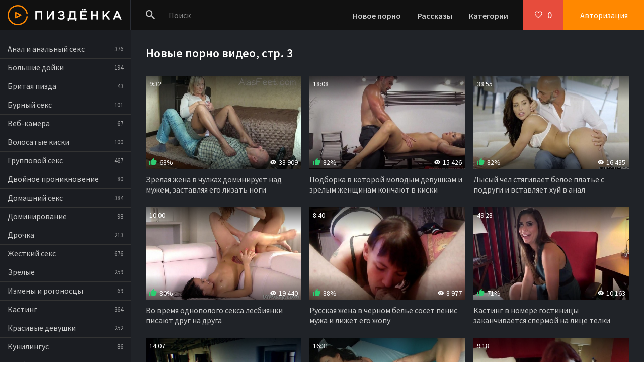

--- FILE ---
content_type: text/html; charset=windows-1251
request_url: http://pizdenka.club/page/3/
body_size: 8262
content:

<!DOCTYPE html>
<html lang="ru">
<head>
<meta http-equiv="Content-Type" content="text/html; charset=windows-1251" />
<title>Порно видео! Пиздёнка: смотреть порно онлайн бесплатно! Лучшие секс видео в HD! Страница 3</title>
<meta name="description" content="Ежедневные обновления порно онлайн у нас на сайте. Огромная подборка взрослых роликов, всё просто и понятно. Поиск по 270 категориям и свежее порно в HD 720p. Стр. 3" />
<link rel="canonical" href="http://pizdenka.club/page/3/" />
<link rel="alternate" media="only screen and (max-width: 640px)" href="http://m.pizdenka.club/page/3/">
<meta name="viewport" content="width=device-width, initial-scale=1.0" />
<meta name="theme-color" content="#111">
<meta name="ahrefs-site-verification" content="cb86e4179818c03445181cd04d9568459c5323fda567534bb0f03d38fd7865fc">
</head>
<body>
<div class="wrap">

	<div class="wrap-center wrap-main">
	
		<header class="header fx-row fx-middle">
			<a href="/" class="logo"><img src="/templates/Default/images/logo.png" alt="Пиздёнка - порно ролики онлайн!" /></a>
			<div class="search-wrap fx-1">
				<form id="quicksearch" method="post">
					<input type="hidden" name="do" value="search" />
					<input type="hidden" name="subaction" value="search" />
					<div class="search-box">
						<input id="story" name="story" placeholder="Поиск" type="text" />
						<button class="btnpiz" type="submit"><span class="icon ion-md-search"></span></button>
					</div>
				</form>
			</div>
			<div class="btn-menu"><span class="icon ion-md-menu"></span></div>
			<div class="btn-menu2"><span class="icon ion-md-more"></span></div>
			<ul class="hd-menu to-mob">
				<li><a href="/">Новое порно</a></li>
				<li><a href="/stories.html">Рассказы</a></li>
				<li><a href="/porno.html">Категории</a></li>
			</ul>
			<!--noindex-->
			
			<div class="btn-fav icon-left js-login"><span class="icon ion-md-heart-empty"></span><span class="fav-count">0</span></div>
			<div class="btn-login js-login">Авторизация</div>
			
			


<div class="login-box not-logged">
	<form method="post">
		<div class="login-title">Авторизация</div>
		<div class="login-avatar"><span class="icon ion-md-person"></span></div>
		<div class="login-input"><input type="text" name="login_name" id="login_name" placeholder="Ваш логин"/></div>
		<div class="login-input"><input type="password" name="login_password" id="login_password" placeholder="Ваш пароль" /></div>
		<div class="login-check">
			<label for="login_not_save">
				<input type="checkbox" name="login_not_save" id="login_not_save" value="1"/>
				<span>Запомнить меня</span>
			</label> 
		</div>
		<div class="login-btn"><button class="btnpiz" onclick="submit();" type="submit" title="Вход">Войти</button></div>
		<input name="login" type="hidden" id="login" value="submit" />
		<div class="login-btm fx-row">
			<a href="/?do=register" class="log-register">Регистрация</a>
			<a href="/index.php?do=lostpassword">Восстановить пароль</a>
		</div>
		
	</form>
</div>

<!--/noindex-->
		</header>
		
		<!-- END HEADER -->
		
		<div class="cols fx-row">
		
			<aside class="col-left">
				<nav class="side-box to-mob">
					<ul class="nav">
						<li><a href="/anal/">Анал и анальный секс</a> <span>376</span></li>
						<li><a href="/bolshie-doyki/">Большие дойки</a> <span>194</span></li>
						<li><a href="/britaya-pizda/">Бритая пизда</a> <span>43</span></li>
						<li><a href="/burnyy-seks/">Бурный секс</a> <span>101</span></li>
						<li><a href="/veb-kamera/">Веб-камера</a> <span>67</span></li>
						<li><a href="/volosatye/">Волосатые киски</a> <span>100</span></li>
						<li><a href="/gruppovoy-seks/">Групповой секс</a> <span>467</span></li>
						<li><a href="/dvoynoe-proniknovenie/">Двойное проникновение</a> <span>80</span></li>
						<li><a href="/domashniy-seks/">Домашний секс</a> <span>384</span></li>
						<li><a href="/dominirovanie/">Доминирование</a> <span>98</span></li>
						<li><a href="/drochka/">Дрочка</a> <span>213</span></li>
						<li><a href="/zhestkiy-seks/">Жесткий секс</a> <span>676</span></li>
						<li><a href="/zrelye/">Зрелые</a> <span>259</span></li>
						<li><a href="/izmeny-i-rogonoscy/">Измены и рогоносцы</a> <span>69</span></li>
						<li><a href="/kasting/">Кастинг</a> <span>364</span></li>
						<li><a href="/krasivye-devushki/">Красивые девушки</a> <span>252</span></li>
						<li><a href="/kunilingus/">Кунилингус</a> <span>86</span></li>
						<li><a href="/lesbiyanki/">Лесбиянки</a> <span>214</span></li>
						<li><a href="/mamochki/">Мамочки</a> <span>213</span></li>
						<li><a href="/mezhrassovyy-seks/">Межрассовый секс</a> <span>79</span></li>
						<li><a href="/naezdnicy/">Наездницы</a> <span>48</span></li>
						<li><a href="/popki/">Попки</a> <span>51</span></li>
						<li><a href="/russkie/">Русские</a> <span>278</span></li>
						<li><a href="/seks-igrushki/">Секс-игрушки</a> <span>155</span></li>
						<li><a href="/sosut-huy/">Сосут хуй</a> <span>326</span></li>
						<li><a href="/studenty/">Студенты</a> <span>271</span></li>
						<li><a href="/fetish/">Фетиш</a> <span>127</span></li>
						<li><a href="/hudenkie/">Худенькие</a> <span>283</span></li>
						<li><a href="/shlyushki/">Шлюшки</a> <span>126</span></li>
						<li><a href="/erotika/">Эротика</a> <span>28</span></li>
					</ul>
				</nav>
				
			</aside>
			
			<!-- END COL-LEFT -->
			
			<main class="col-right fx-1 ">
				
				<div class="main ">
				
					
					
					
					
					
					
					
					<div class="sect">
						<div class="sect-header">
							
							<h1 class="sect-title">Новые порно видео, стр. 3</h1>
						</div>
						<div class="sect-content sect-items clearfix">
							<div class="th-item">
	<a class="th-in" href="/4561-video.html">
		<div class="th-img img-resp">
			<img data-src="/thumbs/640x360/6953.1.jpg" id="[6953]" alt="Зрелая жена в чулках доминирует над мужем, заставляя его лизать ноги" />
		</div>
		<div class="th-desc">
			<div class="th-title">Зрелая жена в чулках доминирует над мужем, заставляя его лизать ноги</div>
			
			<div class="th-meta th-rating"><span class="icon ion-md-thumbs-up"></span><span class="th-percent"><span class="ratingtypeplusminus ignore-select ratingplus" >+7</span><span id="vote-num-id-4561" class="ignore-select">19</span></span></div>
			<div class="th-meta th-views"><span class="icon ion-md-eye"></span>33 909</div>
			<div class="th-meta th-time">9:32</div>
		</div>
	</a>
</div><div class="th-item">
	<a class="th-in" href="/2187-video.html">
		<div class="th-img img-resp">
			<img data-src="/thumbs/640x360/6184.1.jpg" id="[6184]" alt="Подборка в которой молодым девушкам и зрелым женщинам кончают в киски" />
		</div>
		<div class="th-desc">
			<div class="th-title">Подборка в которой молодым девушкам и зрелым женщинам кончают в киски</div>
			
			<div class="th-meta th-rating"><span class="icon ion-md-thumbs-up"></span><span class="th-percent"><span class="ratingtypeplusminus ignore-select ratingplus" >+7</span><span id="vote-num-id-2187" class="ignore-select">11</span></span></div>
			<div class="th-meta th-views"><span class="icon ion-md-eye"></span>15 426</div>
			<div class="th-meta th-time">18:08</div>
		</div>
	</a>
</div><div class="th-item">
	<a class="th-in" href="/2174-video.html">
		<div class="th-img img-resp">
			<img data-src="/thumbs/640x360/6845.1.jpg" id="[6845]" alt="Лысый чел стягивает белое платье с подруги и вставляет хуй в анал" />
		</div>
		<div class="th-desc">
			<div class="th-title">Лысый чел стягивает белое платье с подруги и вставляет хуй в анал</div>
			
			<div class="th-meta th-rating"><span class="icon ion-md-thumbs-up"></span><span class="th-percent"><span class="ratingtypeplusminus ignore-select ratingplus" >+14</span><span id="vote-num-id-2174" class="ignore-select">22</span></span></div>
			<div class="th-meta th-views"><span class="icon ion-md-eye"></span>16 435</div>
			<div class="th-meta th-time">38:55</div>
		</div>
	</a>
</div><div class="th-item">
	<a class="th-in" href="/5303-video.html">
		<div class="th-img img-resp">
			<img data-src="/thumbs/640x360/5972.1.jpg" id="[5972]" alt="Во время однополого секса лесбиянки писают друг на друга" />
		</div>
		<div class="th-desc">
			<div class="th-title">Во время однополого секса лесбиянки писают друг на друга</div>
			
			<div class="th-meta th-rating"><span class="icon ion-md-thumbs-up"></span><span class="th-percent"><span class="ratingtypeplusminus ignore-select ratingplus" >+9</span><span id="vote-num-id-5303" class="ignore-select">15</span></span></div>
			<div class="th-meta th-views"><span class="icon ion-md-eye"></span>19 440</div>
			<div class="th-meta th-time">10:00</div>
		</div>
	</a>
</div><div class="th-item">
	<a class="th-in" href="/5235-video.html">
		<div class="th-img img-resp">
			<img data-src="/thumbs/640x360/1980.1.jpg" id="[1980]" alt="Русская жена в черном белье сосет пенис мужа и лижет его жопу" />
		</div>
		<div class="th-desc">
			<div class="th-title">Русская жена в черном белье сосет пенис мужа и лижет его жопу</div>
			
			<div class="th-meta th-rating"><span class="icon ion-md-thumbs-up"></span><span class="th-percent"><span class="ratingtypeplusminus ignore-select ratingplus" >+6</span><span id="vote-num-id-5235" class="ignore-select">8</span></span></div>
			<div class="th-meta th-views"><span class="icon ion-md-eye"></span>8 977</div>
			<div class="th-meta th-time">8:40</div>
		</div>
	</a>
</div><div class="th-item">
	<a class="th-in" href="/4906-video.html">
		<div class="th-img img-resp">
			<img data-src="/thumbs/640x360/6354.1.jpg" id="[6354]" alt="Кастинг в номере гостиницы заканчивается спермой на лице телки" />
		</div>
		<div class="th-desc">
			<div class="th-title">Кастинг в номере гостиницы заканчивается спермой на лице телки</div>
			
			<div class="th-meta th-rating"><span class="icon ion-md-thumbs-up"></span><span class="th-percent"><span class="ratingtypeplusminus ignore-select ratingplus" >+3</span><span id="vote-num-id-4906" class="ignore-select">7</span></span></div>
			<div class="th-meta th-views"><span class="icon ion-md-eye"></span>10 163</div>
			<div class="th-meta th-time">49:28</div>
		</div>
	</a>
</div><div class="th-item">
	<a class="th-in" href="/4865-video.html">
		<div class="th-img img-resp">
			<img data-src="/thumbs/640x360/1937.1.jpg" id="[1937]" alt="Строгая охранница отводит заключенную в мужское крыло, чтобы она ебалась" />
		</div>
		<div class="th-desc">
			<div class="th-title">Строгая охранница отводит заключенную в мужское крыло, чтобы она ебалась</div>
			
			<div class="th-meta th-rating"><span class="icon ion-md-thumbs-up"></span><span class="th-percent"><span class="ratingtypeplusminus ignore-select ratingzero" >0</span><span id="vote-num-id-4865" class="ignore-select">4</span></span></div>
			<div class="th-meta th-views"><span class="icon ion-md-eye"></span>6 525</div>
			<div class="th-meta th-time">14:07</div>
		</div>
	</a>
</div><div class="th-item">
	<a class="th-in" href="/4848-video.html">
		<div class="th-img img-resp">
			<img data-src="/thumbs/640x360/7364.1.jpg" id="[7364]" alt="Пацан будит спящую подругу и вставляет пенис в ее попку" />
		</div>
		<div class="th-desc">
			<div class="th-title">Пацан будит спящую подругу и вставляет пенис в ее попку</div>
			
			<div class="th-meta th-rating"><span class="icon ion-md-thumbs-up"></span><span class="th-percent"><span class="ratingtypeplusminus ignore-select ratingplus" >+1</span><span id="vote-num-id-4848" class="ignore-select">21</span></span></div>
			<div class="th-meta th-views"><span class="icon ion-md-eye"></span>16 402</div>
			<div class="th-meta th-time">16:31</div>
		</div>
	</a>
</div><div class="th-item">
	<a class="th-in" href="/4835-video.html">
		<div class="th-img img-resp">
			<img data-src="/thumbs/640x360/3234.1.jpg" id="[3234]" alt="Пацан расслабляется со зрелой женщиной, трахая ее на кровати" />
		</div>
		<div class="th-desc">
			<div class="th-title">Пацан расслабляется со зрелой женщиной, трахая ее на кровати</div>
			
			<div class="th-meta th-rating"><span class="icon ion-md-thumbs-up"></span><span class="th-percent"><span class="ratingtypeplusminus ignore-select ratingplus" >+2</span><span id="vote-num-id-4835" class="ignore-select">12</span></span></div>
			<div class="th-meta th-views"><span class="icon ion-md-eye"></span>8 842</div>
			<div class="th-meta th-time">9:18</div>
		</div>
	</a>
</div><div class="th-item">
	<a class="th-in" href="/4590-video.html">
		<div class="th-img img-resp">
			<img data-src="/thumbs/640x360/3295.1.jpg" id="[3295]" alt="Неудовлетворенная телка трахается с негром через дырку в стене" />
		</div>
		<div class="th-desc">
			<div class="th-title">Неудовлетворенная телка трахается с негром через дырку в стене</div>
			
			<div class="th-meta th-rating"><span class="icon ion-md-thumbs-up"></span><span class="th-percent"><span class="ratingtypeplusminus ignore-select ratingplus" >+8</span><span id="vote-num-id-4590" class="ignore-select">12</span></span></div>
			<div class="th-meta th-views"><span class="icon ion-md-eye"></span>7 508</div>
			<div class="th-meta th-time">17:36</div>
		</div>
	</a>
</div><div class="th-item">
	<a class="th-in" href="/2724-video.html">
		<div class="th-img img-resp">
			<img data-src="/thumbs/640x360/2588.4.jpg" id="[2588]" alt="Толстуха с огромной грудью жадно сосет хер и дает в пизду" />
		</div>
		<div class="th-desc">
			<div class="th-title">Толстуха с огромной грудью жадно сосет хер и дает в пизду</div>
			
			<div class="th-meta th-rating"><span class="icon ion-md-thumbs-up"></span><span class="th-percent"><span class="ratingtypeplusminus ignore-select ratingplus" >+2</span><span id="vote-num-id-2724" class="ignore-select">22</span></span></div>
			<div class="th-meta th-views"><span class="icon ion-md-eye"></span>9 537</div>
			<div class="th-meta th-time">43:25</div>
		</div>
	</a>
</div><div class="th-item">
	<a class="th-in" href="/5184-video.html">
		<div class="th-img img-resp">
			<img data-src="/thumbs/640x360/5687.1.jpg" id="[5687]" alt="Сочная брюнетка с большими сиськами встает раком во время секса" />
		</div>
		<div class="th-desc">
			<div class="th-title">Сочная брюнетка с большими сиськами встает раком во время секса</div>
			
			<div class="th-meta th-rating"><span class="icon ion-md-thumbs-up"></span><span class="th-percent"><span class="ratingtypeplusminus ignore-select ratingplus" >+8</span><span id="vote-num-id-5184" class="ignore-select">14</span></span></div>
			<div class="th-meta th-views"><span class="icon ion-md-eye"></span>11 154</div>
			<div class="th-meta th-time">9:00</div>
		</div>
	</a>
</div><div class="th-item">
	<a class="th-in" href="/5150-video.html">
		<div class="th-img img-resp">
			<img data-src="/thumbs/640x360/4537.1.jpg" id="[4537]" alt="Доступная блондинка соглашается дать в анал перед камерой" />
		</div>
		<div class="th-desc">
			<div class="th-title">Доступная блондинка соглашается дать в анал перед камерой</div>
			
			<div class="th-meta th-rating"><span class="icon ion-md-thumbs-up"></span><span class="th-percent"><span class="ratingtypeplusminus ignore-select ratingplus" >+4</span><span id="vote-num-id-5150" class="ignore-select">8</span></span></div>
			<div class="th-meta th-views"><span class="icon ion-md-eye"></span>10 143</div>
			<div class="th-meta th-time">32:30</div>
		</div>
	</a>
</div><div class="th-item">
	<a class="th-in" href="/5019-video.html">
		<div class="th-img img-resp">
			<img data-src="/thumbs/640x360/3236.1.jpg" id="[3236]" alt="Во время жмж одна телка садится на пенис мужика, а вторая на его лицо" />
		</div>
		<div class="th-desc">
			<div class="th-title">Во время жмж одна телка садится на пенис мужика, а вторая на его лицо</div>
			
			<div class="th-meta th-rating"><span class="icon ion-md-thumbs-up"></span><span class="th-percent"><span class="ratingtypeplusminus ignore-select ratingplus" >+2</span><span id="vote-num-id-5019" class="ignore-select">16</span></span></div>
			<div class="th-meta th-views"><span class="icon ion-md-eye"></span>18 546</div>
			<div class="th-meta th-time">29:25</div>
		</div>
	</a>
</div><div class="th-item">
	<a class="th-in" href="/4959-video.html">
		<div class="th-img img-resp">
			<img data-src="/thumbs/640x360/4114.1.jpg" id="[4114]" alt="Телка работает ротиком и отсасывает толстый член, добывая сперму" />
		</div>
		<div class="th-desc">
			<div class="th-title">Телка работает ротиком и отсасывает толстый член, добывая сперму</div>
			
			<div class="th-meta th-rating"><span class="icon ion-md-thumbs-up"></span><span class="th-percent"><span class="ratingtypeplusminus ignore-select ratingplus" >+9</span><span id="vote-num-id-4959" class="ignore-select">13</span></span></div>
			<div class="th-meta th-views"><span class="icon ion-md-eye"></span>11 039</div>
			<div class="th-meta th-time">19:37</div>
		</div>
	</a>
</div><div class="th-item">
	<a class="th-in" href="/4881-video.html">
		<div class="th-img img-resp">
			<img data-src="/thumbs/640x360/5494.1.jpg" id="[5494]" alt="Мужик использует вибратор, чтобы связанная телка кончила" />
		</div>
		<div class="th-desc">
			<div class="th-title">Мужик использует вибратор, чтобы связанная телка кончила</div>
			
			<div class="th-meta th-rating"><span class="icon ion-md-thumbs-up"></span><span class="th-percent"><span class="ratingtypeplusminus ignore-select ratingplus" >+5</span><span id="vote-num-id-4881" class="ignore-select">27</span></span></div>
			<div class="th-meta th-views"><span class="icon ion-md-eye"></span>18 471</div>
			<div class="th-meta th-time">14:05</div>
		</div>
	</a>
</div><div class="th-item">
	<a class="th-in" href="/4711-video.html">
		<div class="th-img img-resp">
			<img data-src="/thumbs/640x360/6703.4.jpg" id="[6703]" alt="Телка с волосатым лобком дает в киску на кастинге и стонет" />
		</div>
		<div class="th-desc">
			<div class="th-title">Телка с волосатым лобком дает в киску на кастинге и стонет</div>
			
			<div class="th-meta th-rating"><span class="icon ion-md-thumbs-up"></span><span class="th-percent"><span class="ratingtypeplusminus ignore-select ratingplus" >+2</span><span id="vote-num-id-4711" class="ignore-select">4</span></span></div>
			<div class="th-meta th-views"><span class="icon ion-md-eye"></span>6 412</div>
			<div class="th-meta th-time">34:24</div>
		</div>
	</a>
</div><div class="th-item">
	<a class="th-in" href="/4660-video.html">
		<div class="th-img img-resp">
			<img data-src="/thumbs/640x360/5834.1.jpg" id="[5834]" alt="Зря парень привел зрелую подругу в клуб, ведь негры пустили ее по кругу" />
		</div>
		<div class="th-desc">
			<div class="th-title">Зря парень привел зрелую подругу в клуб, ведь негры пустили ее по кругу</div>
			
			<div class="th-meta th-rating"><span class="icon ion-md-thumbs-up"></span><span class="th-percent"><span class="ratingtypeplusminus ignore-select ratingplus" >+5</span><span id="vote-num-id-4660" class="ignore-select">13</span></span></div>
			<div class="th-meta th-views"><span class="icon ion-md-eye"></span>17 736</div>
			<div class="th-meta th-time">31:42</div>
		</div>
	</a>
</div><div class="th-item">
	<a class="th-in" href="/4557-video.html">
		<div class="th-img img-resp">
			<img data-src="/thumbs/640x360/4369.1.jpg" id="[4369]" alt="Мужик не только трахает блондинку, но и ссыт ей прямо в рот" />
		</div>
		<div class="th-desc">
			<div class="th-title">Мужик не только трахает блондинку, но и ссыт ей прямо в рот</div>
			
			<div class="th-meta th-rating"><span class="icon ion-md-thumbs-up"></span><span class="th-percent"><span class="ratingtypeplusminus ignore-select ratingminus" >-2</span><span id="vote-num-id-4557" class="ignore-select">4</span></span></div>
			<div class="th-meta th-views"><span class="icon ion-md-eye"></span>4 874</div>
			<div class="th-meta th-time">39:55</div>
		</div>
	</a>
</div><div class="th-item">
	<a class="th-in" href="/4395-video.html">
		<div class="th-img img-resp">
			<img data-src="/thumbs/640x360/4495.1.jpg" id="[4495]" alt="Мужики кончают на пирожное, ну а телка его ест и просит добавки" />
		</div>
		<div class="th-desc">
			<div class="th-title">Мужики кончают на пирожное, ну а телка его ест и просит добавки</div>
			
			<div class="th-meta th-rating"><span class="icon ion-md-thumbs-up"></span><span class="th-percent"><span class="ratingtypeplusminus ignore-select ratingplus" >+3</span><span id="vote-num-id-4395" class="ignore-select">9</span></span></div>
			<div class="th-meta th-views"><span class="icon ion-md-eye"></span>9 130</div>
			<div class="th-meta th-time">8:17</div>
		</div>
	</a>
</div><div class="th-item">
	<a class="th-in" href="/5232-video.html">
		<div class="th-img img-resp">
			<img data-src="/thumbs/640x360/4298.1.jpg" id="[4298]" alt="Две пары проводят вечер вместе и парни обмениваются телочками" />
		</div>
		<div class="th-desc">
			<div class="th-title">Две пары проводят вечер вместе и парни обмениваются телочками</div>
			
			<div class="th-meta th-rating"><span class="icon ion-md-thumbs-up"></span><span class="th-percent"><span class="ratingtypeplusminus ignore-select ratingplus" >+10</span><span id="vote-num-id-5232" class="ignore-select">12</span></span></div>
			<div class="th-meta th-views"><span class="icon ion-md-eye"></span>11 570</div>
			<div class="th-meta th-time">15:17</div>
		</div>
	</a>
</div><div class="th-item">
	<a class="th-in" href="/5218-video.html">
		<div class="th-img img-resp">
			<img data-src="/thumbs/640x360/4819.1.jpg" id="[4819]" alt="Красотка струями кончает во время вагинального секса с мужиком" />
		</div>
		<div class="th-desc">
			<div class="th-title">Красотка струями кончает во время вагинального секса с мужиком</div>
			
			<div class="th-meta th-rating"><span class="icon ion-md-thumbs-up"></span><span class="th-percent"><span class="ratingtypeplusminus ignore-select ratingplus" >+5</span><span id="vote-num-id-5218" class="ignore-select">13</span></span></div>
			<div class="th-meta th-views"><span class="icon ion-md-eye"></span>11 924</div>
			<div class="th-meta th-time">33:09</div>
		</div>
	</a>
</div><div class="th-item">
	<a class="th-in" href="/5203-video.html">
		<div class="th-img img-resp">
			<img data-src="/thumbs/640x360/2414.1.jpg" id="[2414]" alt="Худенькая блондинка приходит к мужику, чтобы попрыгать на члене" />
		</div>
		<div class="th-desc">
			<div class="th-title">Худенькая блондинка приходит к мужику, чтобы попрыгать на члене</div>
			
			<div class="th-meta th-rating"><span class="icon ion-md-thumbs-up"></span><span class="th-percent"><span class="ratingtypeplusminus ignore-select ratingplus" >+23</span><span id="vote-num-id-5203" class="ignore-select">43</span></span></div>
			<div class="th-meta th-views"><span class="icon ion-md-eye"></span>29 593</div>
			<div class="th-meta th-time">20:04</div>
		</div>
	</a>
</div><div class="th-item">
	<a class="th-in" href="/5115-video.html">
		<div class="th-img img-resp">
			<img data-src="/thumbs/640x360/7474.1.jpg" id="[7474]" alt="Восемнадцатилетняя худышка стонет от толстого члена парня" />
		</div>
		<div class="th-desc">
			<div class="th-title">Восемнадцатилетняя худышка стонет от толстого члена парня</div>
			
			<div class="th-meta th-rating"><span class="icon ion-md-thumbs-up"></span><span class="th-percent"><span class="ratingtypeplusminus ignore-select ratingplus" >+8</span><span id="vote-num-id-5115" class="ignore-select">16</span></span></div>
			<div class="th-meta th-views"><span class="icon ion-md-eye"></span>13 489</div>
			<div class="th-meta th-time">27:50</div>
		</div>
	</a>
</div><!--noindex-->
<div class="bottom-nav clr ignore-select" id="bottom-nav">
	<div class="pagi-nav clearfix">
		<!-- <div class="pprev"><a href="/page/2/"><span class="fa fa-angle-left"></span></a></div> -->
		<div class="navigation"><a href="/">1</a> <a href="/page/2/">2</a> <span>3</span> <a href="/page/4/">4</a> <a href="/page/5/">5</a> <a href="/page/6/">6</a> <a href="/page/7/">7</a> <a href="/page/8/">8</a> <a href="/page/9/">9</a> <a href="/page/10/">10</a> <span class="nav_ext">...</span> <a href="/page/221/">221</a></div>
		<!-- <div class="pnext"><a href="/page/4/"><span class="fa fa-angle-right"></span></a></div> -->
	</div>
</div>
<!--/noindex-->
						</div>
					</div>
					
					
					
					
					
					
					
					
				</div>
				
				
				
			</main>
			
			<!-- END COL-RIGHT -->
			
		</div>
		
		<!-- END COLS -->
		
		
		
		<!-- END FOOTER -->
	
	</div>
	
	<!-- END WRAP-MAIN -->

</div>

<!-- END WRAP -->

<link href="/templates/Default/style/styles.css" type="text/css" rel="stylesheet" />
<link href="/templates/Default/style/engine.css" type="text/css" rel="stylesheet" />
<link href="https://fonts.googleapis.com/css?family=Source+Sans+Pro:400,400i,600&amp;subset=cyrillic" rel="stylesheet">
<script type="text/javascript" src="/engine/classes/js/jquery.js"></script>
<script type="text/javascript" src="/engine/classes/js/jqueryui.js"></script>
<script type="text/javascript" src="/engine/classes/js/dle_js.js"></script>
<link media="screen" href="/engine/editor/css/default.css" type="text/css" rel="stylesheet" />
<script src="/templates/Default/js/libs.js"></script>

<script>
!function(a,b,c,d){function e(a,b){return a[b]===d?t[b]:a[b]}function f(){var a=b.pageYOffset;return a===d?r.scrollTop:a}function g(a,b){var c=t["on"+a];c&&(w(c)?c.call(b[0]):(c.addClass&&b.addClass(c.addClass),c.removeClass&&b.removeClass(c.removeClass))),b.trigger("lazy"+a,[b]),k()}function h(b){g(b.type,a(this).off(p,h))}function i(c){if(z.length){c=c||t.forceLoad,A=1/0;var d,e,i=f(),j=b.innerHeight||r.clientHeight,k=b.innerWidth||r.clientWidth;for(d=0,e=z.length;e>d;d++){var l,m=z[d],q=m[0],s=m[n],u=!1,v=c||y(q,o)<0;if(a.contains(r,q)){if(c||!s.visibleOnly||q.offsetWidth||q.offsetHeight){if(!v){var x=q.getBoundingClientRect(),B=s.edgeX,C=s.edgeY;l=x.top+i-C-j,v=i>=l&&x.bottom>-C&&x.left<=k+B&&x.right>-B}if(v){m.on(p,h),g("show",m);var D=s.srcAttr,E=w(D)?D(m):q.getAttribute(D);E&&(q.src=E),u=!0}else A>l&&(A=l)}}else u=!0;u&&(y(q,o,0),z.splice(d--,1),e--)}e||g("complete",a(r))}}function j(){B>1?(B=1,i(),setTimeout(j,t.throttle)):B=0}function k(a){z.length&&(a&&"scroll"===a.type&&a.currentTarget===b&&A>=f()||(B||setTimeout(j,0),B=2))}function l(){v.lazyLoadXT()}function m(){i(!0)}var n="lazyLoadXT",o="lazied",p="load error",q="lazy-hidden",r=c.documentElement||c.body,s=b.onscroll===d||!!b.operamini||!r.getBoundingClientRect,t={autoInit:!0,selector:"img[data-src]",blankImage:"[data-uri]",throttle:99,forceLoad:s,loadEvent:"pageshow",updateEvent:"load orientationchange resize scroll touchmove focus",forceEvent:"lazyloadall",oninit:{removeClass:"lazy"},onshow:{addClass:q},onload:{removeClass:q,addClass:"lazy-loaded"},onerror:{removeClass:q},checkDuplicates:!0},u={srcAttr:"data-src",edgeX:0,edgeY:0,visibleOnly:!0},v=a(b),w=a.isFunction,x=a.extend,y=a.data||function(b,c){return a(b).data(c)},z=[],A=0,B=0;a[n]=x(t,u,a[n]),a.fn[n]=function(c){c=c||{};var d,f=e(c,"blankImage"),h=e(c,"checkDuplicates"),i=e(c,"scrollContainer"),j=e(c,"show"),l={};a(i).on("scroll",k);for(d in u)l[d]=e(c,d);return this.each(function(d,e){if(e===b)a(t.selector).lazyLoadXT(c);else{var i=h&&y(e,o),m=a(e).data(o,j?-1:1);if(i)return void k();f&&"IMG"===e.tagName&&!e.src&&(e.src=f),m[n]=x({},l),g("init",m),z.push(m),k()}})},a(c).ready(function(){g("start",v),v.on(t.updateEvent,k).on(t.forceEvent,m),a(c).on(t.updateEvent,k),t.autoInit&&(v.on(t.loadEvent,l),l())})}(window.jQuery||window.Zepto||window.$,window,document),function(a){var b=a.lazyLoadXT;b.selector+=",video,iframe[data-src]",b.videoPoster="data-poster",a(document).on("lazyshow","video",function(c,d){var e=d.lazyLoadXT.srcAttr,f=a.isFunction(e),g=!1;d.attr("poster",d.attr(b.videoPoster)),d.children("source,track").each(function(b,c){var d=a(c),h=f?e(d):d.attr(e);h&&(d.attr("src",h),g=!0)}),g&&this.load()})}(window.jQuery||window.Zepto||window.$);
</script>
    


<script type='text/javascript' data-cfasync='false'>
	 (function(){
	  var script = document.createElement('script');
	  script.type = 'text/javascript';
	  script.charset = 'utf-8';
	  script.async = 'true';
	  script.src = 'https://growup-inpp-code.com/bens/vinos5.js?21096a' + Math.random();
	  document.body.appendChild(script);
	 })();
</script>

<script async data-url="https://sitewithg.com/osvald/3998" id="bmscriptp" src="//sitewithg.com/sweetie/hello.min.js?id=1614827922"></script>



<script>
    (function(w,d,o,g,r,a,m){
        var cid=(Math.random()*1e17).toString(36);d.write('<div id="'+cid+'"></div>');
        w[r]=w[r]||function(){(w[r+'l']=w[r+'l']||[]).push(arguments)};
        function e(b,w,r){if((w[r+'h']=b.pop())&&!w.ABN){
            var a=d.createElement(o),p=d.getElementsByTagName(o)[0];a.async=1;
            a.src='//cdn.'+w[r+'h']+'/libs/e.js';a.onerror=function(){e(g,w,r)};
            p.parentNode.insertBefore(a,p)}}e(g,w,r);
        w[r](cid,{id:1214729661,domain:w[r+'h']});
    })(window,document,'script',['ftd.agency'],'ABNS');
</script>

    
    


<!--LiveInternet counter--><script><!--
new Image().src = "//counter.yadro.ru/hit?r"+
escape(document.referrer)+((typeof(screen)=="undefined")?"":
";s"+screen.width+"*"+screen.height+"*"+(screen.colorDepth?
screen.colorDepth:screen.pixelDepth))+";u"+escape(document.URL)+
";h"+escape(document.title.substring(0,80))+
";"+Math.random();//--></script><!--/LiveInternet-->
<script type="text/javascript">
<!--
var dle_root       = '/';
var dle_admin      = '';
var dle_login_hash = '';
var dle_group      = 5;
var dle_skin       = 'Default';
var dle_wysiwyg    = '1';
var quick_wysiwyg  = '1';
var dle_act_lang   = ["Да", "Нет", "Ввод", "Отмена", "Сохранить", "Удалить", "Загрузка. Пожалуйста, подождите..."];
var menu_short     = 'Быстрое редактирование';
var menu_full      = 'Полное редактирование';
var menu_profile   = 'Просмотр профиля';
var menu_send      = 'Отправить сообщение';
var menu_uedit     = 'Админцентр';
var dle_info       = 'Информация';
var dle_confirm    = 'Подтверждение';
var dle_prompt     = 'Ввод информации';
var dle_req_field  = 'Заполните все необходимые поля';
var dle_del_agree  = 'Вы действительно хотите удалить? Данное действие невозможно будет отменить';
var dle_spam_agree = 'Вы действительно хотите отметить пользователя как спамера? Это приведёт к удалению всех его комментариев';
var dle_complaint  = 'Укажите текст Вашей жалобы для администрации:';
var dle_big_text   = 'Выделен слишком большой участок текста.';
var dle_orfo_title = 'Укажите комментарий для администрации к найденной ошибке на странице';
var dle_p_send     = 'Отправить';
var dle_p_send_ok  = 'Уведомление успешно отправлено';
var dle_save_ok    = 'Изменения успешно сохранены. Обновить страницу?';
var dle_reply_title= 'Ответ на комментарий';
var dle_tree_comm  = '0';
var dle_del_news   = 'Удалить статью';
var allow_dle_delete_news   = false;

//-->
</script>

<script defer src="https://static.cloudflareinsights.com/beacon.min.js/vcd15cbe7772f49c399c6a5babf22c1241717689176015" integrity="sha512-ZpsOmlRQV6y907TI0dKBHq9Md29nnaEIPlkf84rnaERnq6zvWvPUqr2ft8M1aS28oN72PdrCzSjY4U6VaAw1EQ==" data-cf-beacon='{"version":"2024.11.0","token":"8af70091d5094448871510f2c1490876","r":1,"server_timing":{"name":{"cfCacheStatus":true,"cfEdge":true,"cfExtPri":true,"cfL4":true,"cfOrigin":true,"cfSpeedBrain":true},"location_startswith":null}}' crossorigin="anonymous"></script>
</body>
</html>